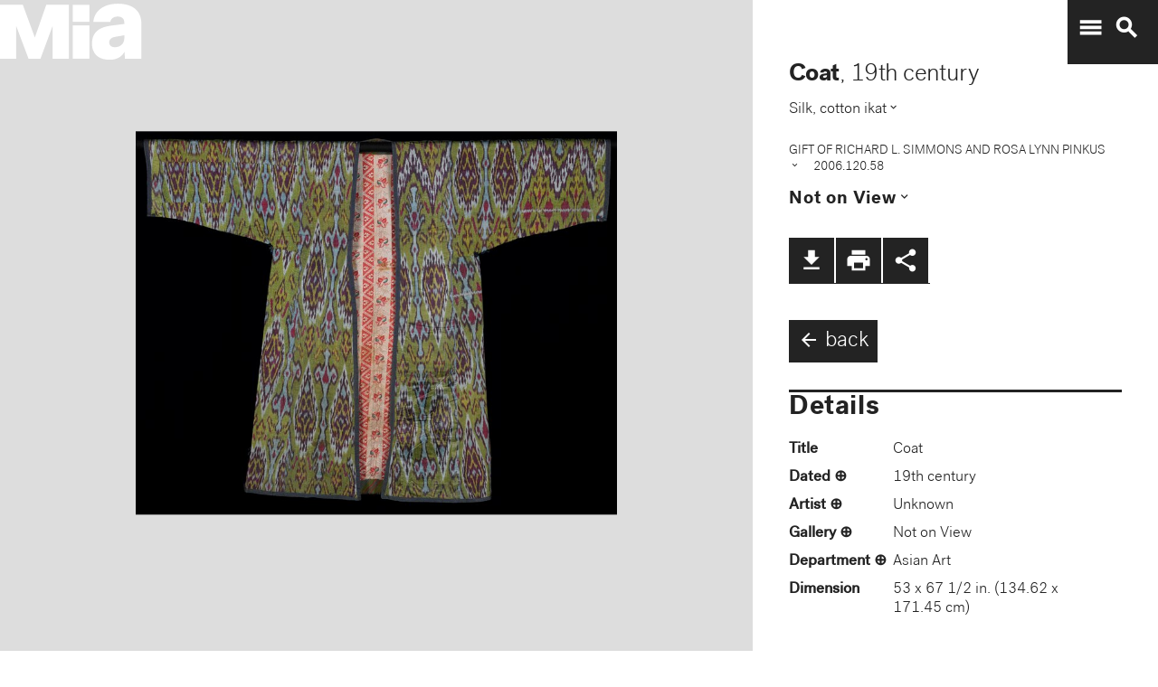

--- FILE ---
content_type: text/plain
request_url: https://mia-dimensions.s3.amazonaws.com/101693/dimensions.svg
body_size: 2730
content:
<svg viewbox="0 0 400 320" class="dimension-view"><rect x="20" y="28.018052281670464" width="346.39210322617436" height="271.98194771832954" class="edge"></rect><line x1="20" y1="28.018052281670464" x2="20.071430797649665" y2="27.946621484020795" class="edge"></line><line x1="366.39210322617436" y1="28.018052281670464" x2="366.463534023824" y2="27.946621484020795" class="edge"></line><line x1="366.39210322617436" y1="300" x2="366.463534023824" y2="299.92856920235033" class="edge"></line><line x1="20.071430797649665" y1="27.946621484020795" x2="366.463534023824" y2="27.946621484020795" class="edge"></line><line x1="366.463534023824" y1="27.946621484020795" x2="366.463534023824" y2="299.92856920235033" class="edge"></line><text x="193.19605161308718" y="296" text-anchor="middle">1.7 m</text><text x="364.39210322617436" y="164.00902614083523" text-anchor="end">1.3 m</text><text x="40.035715398824834" y="27.982336882845633" text-anchor="start">1 mm</text><g fill-rule="evenodd" transform="translate(386.39210322617436,286.463534023824)">
      <g class="tennis-ball" transform="scale(0.048344521343485575,0.048344521343485575)">
        <circle class="ball" cx="140.5" cy="140.5" r="139.5"></circle>
        <path class="line" d="M35.4973996,48.6564543 C42.5067217,75.8893541 47.1024057,103.045405 48.5071593,129.267474 C49.2050919,142.295548 49.1487206,156.313997 48.4007524,171.179475 C47.3170518,192.717458 44.831768,215.405368 41.2689042,238.548172 C44.0920595,241.405174 47.0377013,244.140872 50.0973089,246.746747 C54.274085,220.981656 57.1814249,195.664391 58.388118,171.681997 C59.152645,156.487423 59.2103921,142.12682 58.4928407,128.732526 C56.9456805,99.8522041 51.6525537,69.9875212 43.5965239,40.1505937 C40.7799535,42.8710386 38.077622,45.7089492 35.4973996,48.6564543 L35.4973996,48.6564543 Z"></path>
        <path class="line" d="M209.929126,19.4775696 C207.210255,20.7350524 204.523231,22.0798819 201.877774,23.5155872 C185.816543,32.2321125 172.62404,43.5997536 163.365582,57.9858795 C152.309799,75.1647521 147.361062,95.9365435 149.519284,120.438716 C153.246233,162.750546 177.6149,202.948254 215.783496,239.999593 C219.369774,243.480895 223.018502,246.874207 226.714223,250.176799 C229.361836,248.092694 231.93214,245.91478 234.420126,243.648068 C230.467945,240.143617 226.570656,236.534305 222.748767,232.824289 C186.140739,197.287837 162.958794,159.047704 159.480716,119.561284 C157.514766,97.2419721 161.935618,78.6859198 171.774644,63.3976879 C180.045966,50.5454103 191.971382,40.2695847 206.647666,32.3046788 C211.02518,29.9289759 215.539302,27.8153877 220.133919,25.9481492 C216.833521,23.6494818 213.429097,21.4897954 209.929126,19.4775696 L209.929126,19.4775696 Z"></path>
    </g></g></svg>